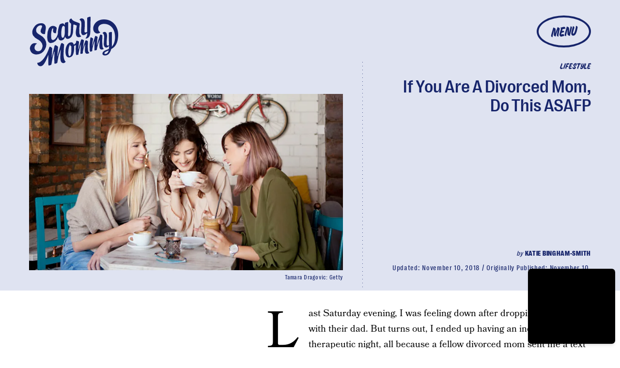

--- FILE ---
content_type: text/html; charset=utf-8
request_url: https://www.google.com/recaptcha/api2/aframe
body_size: 269
content:
<!DOCTYPE HTML><html><head><meta http-equiv="content-type" content="text/html; charset=UTF-8"></head><body><script nonce="xJS_u41l-ZQVFlKDkKlRvw">/** Anti-fraud and anti-abuse applications only. See google.com/recaptcha */ try{var clients={'sodar':'https://pagead2.googlesyndication.com/pagead/sodar?'};window.addEventListener("message",function(a){try{if(a.source===window.parent){var b=JSON.parse(a.data);var c=clients[b['id']];if(c){var d=document.createElement('img');d.src=c+b['params']+'&rc='+(localStorage.getItem("rc::a")?sessionStorage.getItem("rc::b"):"");window.document.body.appendChild(d);sessionStorage.setItem("rc::e",parseInt(sessionStorage.getItem("rc::e")||0)+1);localStorage.setItem("rc::h",'1769170077754');}}}catch(b){}});window.parent.postMessage("_grecaptcha_ready", "*");}catch(b){}</script></body></html>